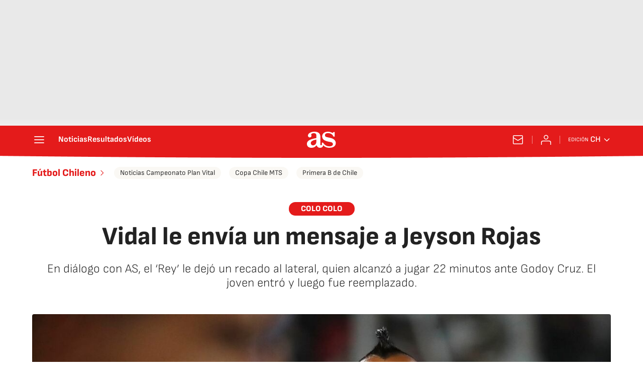

--- FILE ---
content_type: application/x-javascript;charset=utf-8
request_url: https://smetrics.as.com/id?d_visid_ver=5.4.0&d_fieldgroup=A&mcorgid=2387401053DB208C0A490D4C%40AdobeOrg&mid=48947351746712899490438143685930265221&ts=1768889375001
body_size: -38
content:
{"mid":"48947351746712899490438143685930265221"}